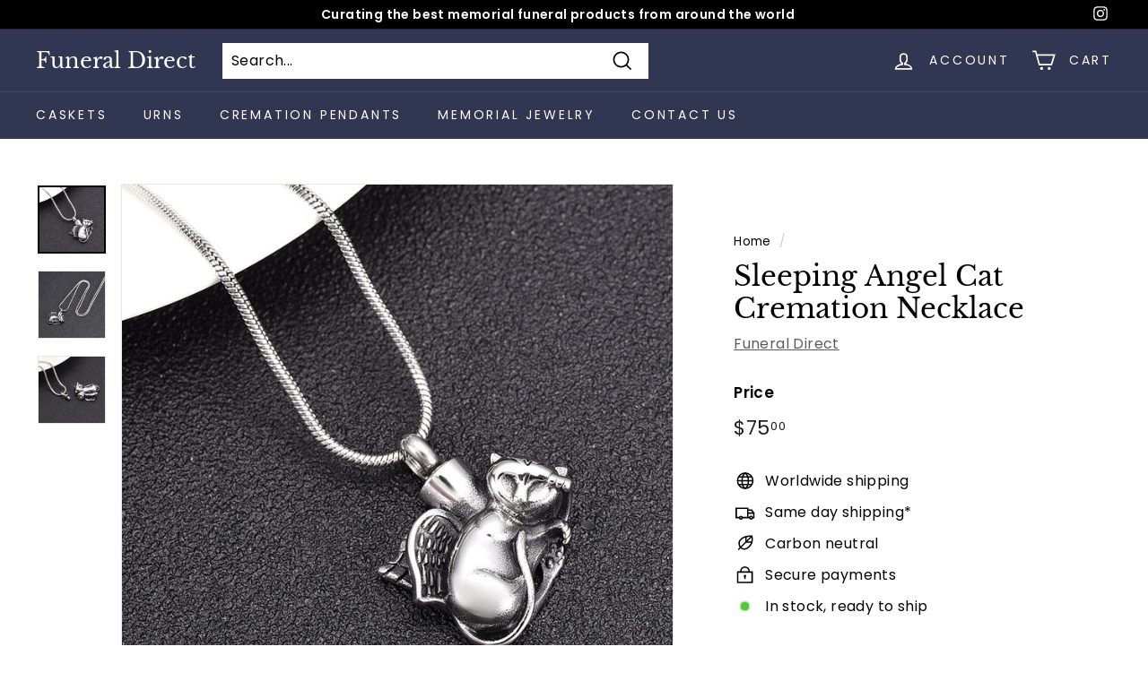

--- FILE ---
content_type: text/javascript; charset=utf-8
request_url: https://www.funeraldirect.shop/products/sleeping-angel-cat-cremation-necklace.js
body_size: 482
content:
{"id":1710234435682,"title":"Sleeping Angel Cat Cremation Necklace","handle":"sleeping-angel-cat-cremation-necklace","description":"\u003ch1\u003eSleeping Angel Cat Cremation Necklace\u003c\/h1\u003e\n\u003cp\u003eOur sleeping angel cat cremation necklace is perfect for your cat's ashes.  Featuring a cute sleeping angel cat.\u003c\/p\u003e\n\u003cul\u003e\n\u003cli class=\"li1\"\u003e\n\u003cspan class=\"s1\"\u003e\u003c\/span\u003emade from surgical grade stainless steel\u003c\/li\u003e\n\u003cli class=\"li1\"\u003e\n\u003cspan class=\"s1\"\u003e\u003c\/span\u003eholds 2 cubic inches of ashes\u003c\/li\u003e\n\u003cli class=\"li1\"\u003e\n\u003cspan class=\"s1\"\u003e\u003c\/span\u003efunnel kit and chain included\u003c\/li\u003e\n\u003cli class=\"li1\"\u003e\n\u003cspan class=\"s1\"\u003e\u003c\/span\u003efree shipping\u003c\/li\u003e\n\u003c\/ul\u003e","published_at":"2018-10-12T19:00:59-04:00","created_at":"2018-10-12T19:05:18-04:00","vendor":"Funeral Direct","type":"Cremation Jewelry","tags":["Angels","Pets"],"price":7500,"price_min":7500,"price_max":7500,"available":true,"price_varies":false,"compare_at_price":null,"compare_at_price_min":0,"compare_at_price_max":0,"compare_at_price_varies":false,"variants":[{"id":15764716060770,"title":"Default Title","option1":"Default Title","option2":null,"option3":null,"sku":"","requires_shipping":true,"taxable":true,"featured_image":null,"available":true,"name":"Sleeping Angel Cat Cremation Necklace","public_title":null,"options":["Default Title"],"price":7500,"weight":0,"compare_at_price":null,"inventory_management":"shopify","barcode":"","requires_selling_plan":false,"selling_plan_allocations":[]}],"images":["\/\/cdn.shopify.com\/s\/files\/1\/0002\/6342\/1963\/products\/Stainless-Steel-Cremation-Ashes-Urn-Pendant-Sleeping-Angel-Wing-Animal-Memorial-Jewelry-Necklace-for-Pet-Cat.jpg?v=1539385523","\/\/cdn.shopify.com\/s\/files\/1\/0002\/6342\/1963\/products\/Stainless-Steel-Cremation-Ashes-Urn-Pendant-Sleeping-Angel-Wing-Animal-Memorial-Jewelry-Necklace-for-Pet-Cat_2.jpg?v=1539385526","\/\/cdn.shopify.com\/s\/files\/1\/0002\/6342\/1963\/products\/Stainless-Steel-Cremation-Ashes-Urn-Pendant-Sleeping-Angel-Wing-Animal-Memorial-Jewelry-Necklace-for-Pet-Cat_1.jpg?v=1539385529"],"featured_image":"\/\/cdn.shopify.com\/s\/files\/1\/0002\/6342\/1963\/products\/Stainless-Steel-Cremation-Ashes-Urn-Pendant-Sleeping-Angel-Wing-Animal-Memorial-Jewelry-Necklace-for-Pet-Cat.jpg?v=1539385523","options":[{"name":"Title","position":1,"values":["Default Title"]}],"url":"\/products\/sleeping-angel-cat-cremation-necklace","media":[{"alt":"Sleeping Angel Cat Cremation Necklace","id":4201096380514,"position":1,"preview_image":{"aspect_ratio":1.0,"height":1000,"width":1000,"src":"https:\/\/cdn.shopify.com\/s\/files\/1\/0002\/6342\/1963\/products\/Stainless-Steel-Cremation-Ashes-Urn-Pendant-Sleeping-Angel-Wing-Animal-Memorial-Jewelry-Necklace-for-Pet-Cat.jpg?v=1539385523"},"aspect_ratio":1.0,"height":1000,"media_type":"image","src":"https:\/\/cdn.shopify.com\/s\/files\/1\/0002\/6342\/1963\/products\/Stainless-Steel-Cremation-Ashes-Urn-Pendant-Sleeping-Angel-Wing-Animal-Memorial-Jewelry-Necklace-for-Pet-Cat.jpg?v=1539385523","width":1000},{"alt":"Sleeping Angel Cat Cremation Necklace","id":4201096446050,"position":2,"preview_image":{"aspect_ratio":1.0,"height":1000,"width":1000,"src":"https:\/\/cdn.shopify.com\/s\/files\/1\/0002\/6342\/1963\/products\/Stainless-Steel-Cremation-Ashes-Urn-Pendant-Sleeping-Angel-Wing-Animal-Memorial-Jewelry-Necklace-for-Pet-Cat_2.jpg?v=1539385526"},"aspect_ratio":1.0,"height":1000,"media_type":"image","src":"https:\/\/cdn.shopify.com\/s\/files\/1\/0002\/6342\/1963\/products\/Stainless-Steel-Cremation-Ashes-Urn-Pendant-Sleeping-Angel-Wing-Animal-Memorial-Jewelry-Necklace-for-Pet-Cat_2.jpg?v=1539385526","width":1000},{"alt":"Sleeping Angel Cat Cremation Necklace","id":4201096642658,"position":3,"preview_image":{"aspect_ratio":1.0,"height":1000,"width":1000,"src":"https:\/\/cdn.shopify.com\/s\/files\/1\/0002\/6342\/1963\/products\/Stainless-Steel-Cremation-Ashes-Urn-Pendant-Sleeping-Angel-Wing-Animal-Memorial-Jewelry-Necklace-for-Pet-Cat_1.jpg?v=1539385529"},"aspect_ratio":1.0,"height":1000,"media_type":"image","src":"https:\/\/cdn.shopify.com\/s\/files\/1\/0002\/6342\/1963\/products\/Stainless-Steel-Cremation-Ashes-Urn-Pendant-Sleeping-Angel-Wing-Animal-Memorial-Jewelry-Necklace-for-Pet-Cat_1.jpg?v=1539385529","width":1000}],"requires_selling_plan":false,"selling_plan_groups":[]}